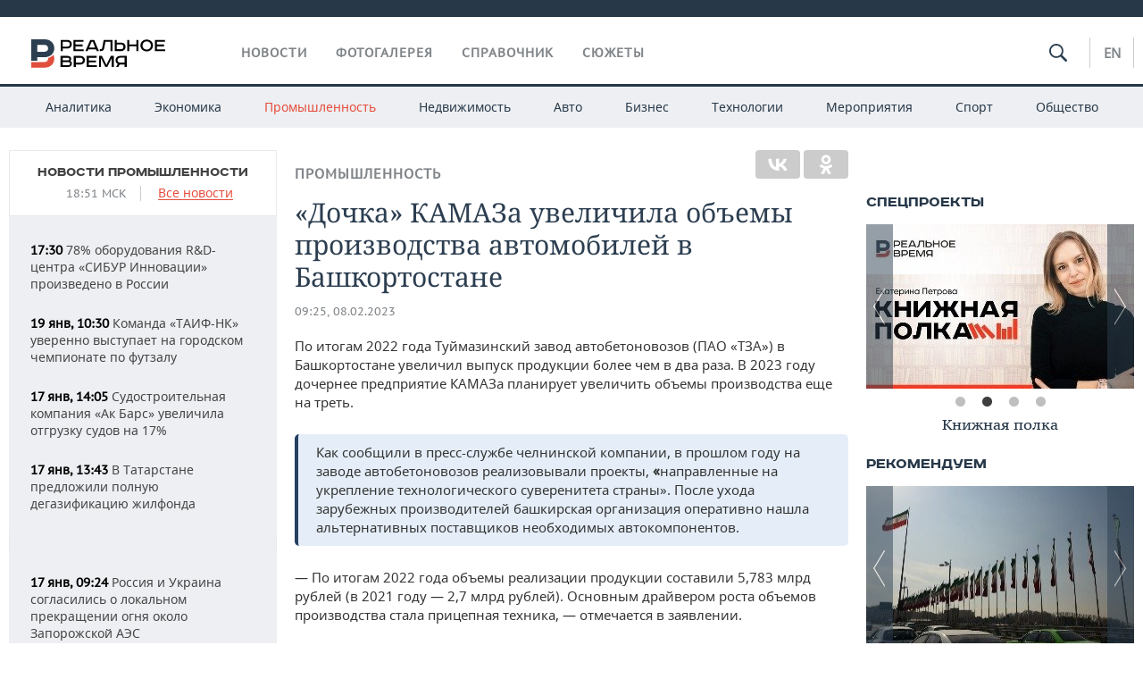

--- FILE ---
content_type: application/javascript;charset=utf-8
request_url: https://smi2.ru/data/js/89841.js
body_size: 3047
content:
function _jsload(src){var sc=document.createElement("script");sc.type="text/javascript";sc.async=true;sc.src=src;var s=document.getElementsByTagName("script")[0];s.parentNode.insertBefore(sc,s);};(function(){document.getElementById("unit_89841").innerHTML="<style>.unit-89841 { width: 100%; } /* black slider */ .container-89841-desktop-2 { margin: 20px 0; } .container-89841-desktop-2 .container-89841__header { margin-bottom: 15px; max-height: 20px; overflow: hidden; text-align: left; } .container-89841-desktop-2 .container-89841__header-logo { display: inline-block !important; vertical-align: top; height: 20px !important; width: auto !important; border: none; margin: auto !important; } .container-89841-desktop-2 .zen-container .list-container-item { width: 192px; margin-right: 10px; } .container-89841-desktop-2 .zen-container .list-container-item .image { height: 100%; } .container-89841-desktop-2 .zen-container .list-container-item .gradient { display: none; } .container-89841-desktop-2 .zen-container .list-container-item .title { background: -webkit-gradient(linear, left bottom, left top, from(#000), to(rgba(0, 0, 0, 0))) !important; background: linear-gradient(0deg, #000, rgba(0, 0, 0, 0)) !important; padding: 60px 15px 15px; color: #fff !important; } /* nav */ .container-89841-desktop-2 .zen-container .left-button .arrow, .container-89841-desktop-2 .zen-container .right-button .arrow { position: relative; background: transparent; } .container-89841-desktop-2 .zen-container .left-button .arrow:after, .container-89841-desktop-2 .zen-container .right-button .arrow:after { content: ''; position: absolute; bottom: 7px; border: 9px solid transparent; } .container-89841-desktop-2 .zen-container .right-button .arrow:after { left: 12px; border-left: 12px solid #000; } .container-89841-desktop-2 .zen-container .left-button .arrow:after { left: 0; border-right: 12px solid #000; } /* mobile digit + text */ .container-89841-mobile-1 { margin: 20px 0; } .container-89841-mobile-1 .container-89841__header { margin-bottom: 15px; max-height: 20px; overflow: hidden; text-align: left; } .container-89841-mobile-1 .container-89841__header-logo { display: inline-block; vertical-align: top; height: 20px !important; width: auto !important; } .container-89841-mobile-1 .list-container { font-size: 0; } .container-89841-mobile-1 .list-container-item { display: inline-block; vertical-align: top; width: 100%; -webkit-box-sizing: border-box; box-sizing: border-box; margin-bottom: 15px; counter-increment: step-counter; } .container-89841-mobile-1 .list-container-item:before { content: counter(step-counter); display: block; font-family: Arial, sans-serif; font-size: 18px; line-height: 25px; font-weight: 700; color: #292929; text-align: center; width: 24px; height: 24px; float: left; margin-right: 15px; background-color: #ebebeb; border-radius: 4px; } .container-89841-mobile-1 .container-89841__link { display: block; margin: 0; padding: 0; text-decoration: none; overflow: hidden; } .container-89841-mobile-1 .container-89841__title { /* font-family: Arial, sans-serif; */ font-size: 16px; line-height: 1.4; font-weight: 700; color: #000; text-align: left; word-wrap: break-word; overflow: hidden; } .container-89841-mobile-1 .container-89841__title:hover { /* text-decoration: underline; */ /* color: #000; */ } /* mobile fire + text */ .container-89841-mobile-2 { padding: 20px; margin: 20px 0; border-radius: 10px; background-color: #F7F9FB; } .container-89841-mobile-2 .container-89841__header { margin-bottom: 15px; text-align: right; } .container-89841-mobile-2 .container-89841__header-text { display: inline-block; font-size: 16px; line-height: 22px; color: #EB3423; } .container-89841-mobile-2 .container-89841__header-text:before { content: '\\26A1'; display: inline-block; vertical-align: top; float: left; margin-right: 5px; } .container-89841-mobile-2 .container-89841__header-logo { display: inline-block; vertical-align: top; height: 22px !important; width: auto; } .container-89841-mobile-2 .list-container { font-size: 0; display: -webkit-box !important; display: -ms-flexbox !important; display: flex !important; -webkit-box-orient: vertical !important; -webkit-box-direction: normal !important; -ms-flex-direction: column !important; flex-direction: column !important; } .container-89841-mobile-2 .list-container-item { display: inline-block; vertical-align: top; width: 100%; -webkit-box-sizing: border-box; box-sizing: border-box; margin-bottom: 15px; } .container-89841-mobile-2 .list-container-item:last-child { margin-bottom: 0; } .container-89841-mobile-2 .container-89841__link { display: block; margin: 0; padding: 0; text-decoration: none; overflow: hidden; } .container-89841-mobile-2 .container-89841__img { display: block; border: none; width: 100%; margin-bottom: 5px; display: none; } .container-89841-mobile-2 .container-89841__title { font-size: 16px; line-height: 1.4; font-weight: bold; color: #000; text-align: left; word-wrap: break-word; overflow: hidden; } .container-89841-mobile-2 .container-89841__title:hover { /* text-decoration: underline; */ /* color: #000; */ } .container-89841-mobile-2 .container-89841__title:before { content: '\\01F525'; display: inline-block; vertical-align: top; float: left; margin-right: 5px; } /* mobile zap + text */ .container-89841-mobile-3 { margin: 20px 0; } .container-89841-mobile-3 .container-89841__header { margin-bottom: 15px; height: 20px; overflow: hidden; text-align: left; position: relative; } .container-89841-mobile-3 .container-89841__header-logo { display: inline-block; vertical-align: top; height: 20px !important; width: auto !important; } .container-89841-mobile-3 .list-container { font-size: 0; display: -webkit-box; display: -ms-flexbox; display: flex; -ms-flex-wrap: wrap; flex-wrap: wrap; } .container-89841-mobile-3 .list-container-item { display: inline-block; vertical-align: top; width: 100%; -webkit-box-sizing: border-box; box-sizing: border-box; margin-bottom: 15px; } .container-89841-mobile-3 .list-container-item>div { /* height: 100%; border-radius: 10px; overflow: hidden; */ } .container-89841-mobile-3 .container-89841__link { display: block; margin: 0; padding: 0; text-decoration: none; overflow: hidden; } .container-89841-mobile-3 .container-89841__img-wrap { width: 100%; height: 0; padding-top: 65%; position: relative; display: none; } .container-89841-mobile-3 .container-89841__img { display: block; border: none; position: absolute; top: 0px; left: 0px; right: 0px; bottom: 0px; background-repeat: no-repeat; background-position: center center; background-size: cover; } .container-89841-mobile-3 .container-89841__title { font-size: 16px; line-height: 1.4; font-weight: bold; color: #000; text-align: left; word-wrap: break-word; overflow: hidden; } .container-89841-mobile-3 .container-89841__title:hover { /* color: #595959; */ } .container-89841-mobile-3 .container-89841__title:before { content: ''; display: inline-block; vertical-align: top; width: 20px; height: 20px; margin-right: 4px; background-size: cover; background-position: center; background-repeat: no-repeat; background-image: url('//static.smi2.net/static/blocks/img/emoji/zap.svg'); }</style>";var cb=function(){var clickTracking = "";/* определение мобильных устройств */ function isMobile() { if (navigator.userAgent.match(/(iPhone|iPod|iPad|Android|playbook|silk|BlackBerry|BB10|Windows Phone|Tizen|Bada|webOS|IEMobile|Opera Mini|Symbian|HTC_|Fennec|WP7|WP8)/i)) { return true; } return false; } var parent_element = JsAPI.Dom.getElement("unit_89841"); parent_element.removeAttribute('id'); var a = parent_element.querySelector('a'); if (a) parent_element.removeChild(a); var container = JsAPI.Dom.createDom('div', 'container-89841', JsAPI.Dom.createDom('div', 'container-89841__header', [ JsAPI.Dom.createDom('a', { 'class': 'container-89841__header-logo-link', 'href': 'https://smi2.ru/', 'target': '_blank', 'rel': 'noopener noreferrer nofollow' }, JsAPI.Dom.createDom('img', { 'class': 'container-89841__header-logo', 'src': '//static.smi2.net/static/logo/smi2.svg', 'alt': 'СМИ2' })) ])); JsAPI.Dom.appendChild(parent_element, container); var opt_fields = JsAPI.Dao.NewsField.IMAGE | JsAPI.Dao.NewsField.TITLE | JsAPI.Dao.NewsField.DOMAIN; function blackSlider(block_id) { var itemOptions = { 'isLazy': false, 'defaultIsDark': true, 'color': undefined, /* 'color': {'r': 38, 'g': 38, 'b': 38}, */ 'defaultColor': { 'r': 38, 'g': 38, 'b': 38 }, 'lightingThreshold': 180, }; var itemContentRenderer = function(parent, model, index) { JsAPI.Ui.ZenBlockRenderItem(parent, itemOptions, { 'url': model['url'], 'image': model['image'], 'title': model['title'], 'subtitle': undefined, /* 'subtitle': model['topic_name'] */ }); }; JsAPI.Ui.ZenBlock({ 'block_type': JsAPI.Ui.BlockType.NEWS, 'page_size': 10, 'max_page_count': Infinity, 'parent_element': container, 'item_content_renderer': itemContentRenderer, 'block_id': block_id, 'fields': opt_fields, 'click_tracking': undefined, }, function(block) {}, function(reason) { console.error('Error:', reason); }); } function digitText(block_id) { var item_content_renderer = function(parent, model, index) { JsAPI.Dom.appendChild(parent, JsAPI.Dom.createDom('div', undefined, [ JsAPI.Dom.createDom('a', { 'class': 'container-89841__link', 'href': model['url'], 'target': '_blank', 'rel': 'noopener noreferrer nofollow' }, [ JsAPI.Dom.createDom('div', 'container-89841__title', model['title']) ]) ])); }; JsAPI.Ui.ListBlock({ 'page_size': 10, 'max_page_count': 1, 'parent_element': container, 'properties': undefined, 'item_content_renderer': item_content_renderer, 'block_id': block_id, 'fields': opt_fields }, function(block) {}, function(reason) {}); } function fireText(block_id) { var item_content_renderer = function(parent, model, index) { JsAPI.Dom.appendChild(parent, JsAPI.Dom.createDom('div', undefined, [ JsAPI.Dom.createDom('a', { 'class': 'container-89841__link', 'href': model['url'], 'target': '_blank', 'rel': 'noopener noreferrer nofollow' }, [ JsAPI.Dom.createDom('div', 'container-89841__img-wrap', JsAPI.Dom.createDom('img', { 'class': 'container-89841__img', 'src': model['image'] })), JsAPI.Dom.createDom('div', 'container-89841__title', model['title']) ]) ])); }; var header = container.querySelector('.container-89841__header'); header.innerHTML = ''; JsAPI.Dom.appendChild(header, JsAPI.Dom.createDom('span', 'container-89841__header-text', 'Читают сегодня')); JsAPI.Ui.ListBlock({ 'page_size': 10, 'max_page_count': 1, 'parent_element': container, 'properties': undefined, 'item_content_renderer': item_content_renderer, 'block_id': block_id, 'fields': opt_fields }, function(block) {}, function(reason) {}); } function zapText(block_id) { var item_content_renderer = function(parent, model, index) { JsAPI.Dom.appendChild(parent, JsAPI.Dom.createDom('div', undefined, [ JsAPI.Dom.createDom('a', { 'class': 'container-89841__link', 'href': model['url'], 'target': '_blank', 'rel': 'noopener noreferrer nofollow' }, [ JsAPI.Dom.createDom('div', 'container-89841__img-wrap', JsAPI.Dom.createDom('div', { 'class': 'container-89841__img', 'style': 'background-image: url(' + model['image'] + ')' })), JsAPI.Dom.createDom('div', 'container-89841__title', model['title']) ]) ])); }; JsAPI.Ui.ListBlock({ 'page_size': 10, 'max_page_count': 1, 'parent_element': container, 'properties': undefined, 'item_content_renderer': item_content_renderer, 'block_id': block_id, 'fields': opt_fields }, function(block) {}, function(reason) {}); } var random = Math.random(); if (isMobile()) { /* if (random < 0.33) { container.classList.add('container-89841-mobile-1'); digitText(104075); } else if (random >= 0.33 && random < 0.66) { container.classList.add('container-89841-mobile-2'); fireText(104076); } else { container.classList.add('container-89841-mobile-3'); zapText(104077); } */ container.classList.add('container-89841-mobile-2'); fireText(104076); } else { container.classList.add('container-89841-desktop-2'); blackSlider(89841); }};if(!window.jsapi){window.jsapi=[];_jsload("//static.smi2.net/static/jsapi/jsapi.v5.25.25.ru_RU.js");}window.jsapi.push(cb);}());/* StatMedia */(function(w,d,c){(w[c]=w[c]||[]).push(function(){try{w.statmedia46016=new StatMedia({"id":46016,"user_id":null,"user_datetime":1768924318296,"session_id":null,"gen_datetime":1768924318298});}catch(e){}});if(!window.__statmedia){var p=d.createElement('script');p.type='text/javascript';p.async=true;p.src='https://cdnjs.smi2.ru/sm.js';var s=d.getElementsByTagName('script')[0];s.parentNode.insertBefore(p,s);}})(window,document,'__statmedia_callbacks');/* /StatMedia */

--- FILE ---
content_type: application/javascript
request_url: https://smi2.ru/counter/settings?payload=CMDnAhjYlOzgvTM6JGZkNGM3YjdiLTQ2YWUtNDJmZC1hODFhLWVjNzQ1YWNjMGI2Yw&cb=_callbacks____0mkmrv8uh
body_size: 1508
content:
_callbacks____0mkmrv8uh("[base64]");